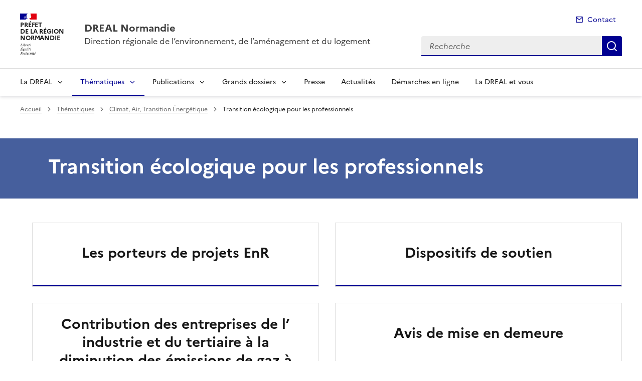

--- FILE ---
content_type: text/html; charset=utf-8
request_url: https://www.normandie.developpement-durable.gouv.fr/transition-ecologique-pour-les-professionnels-r876.html
body_size: 12087
content:
<!doctype html>
<html dir="ltr" lang="fr">
	<head>
	<meta charset="utf-8">
<link rel="schema.dcterms" href="http://purl.org/dc/terms/" />

<title>Transition écologique pour les professionnels  | DREAL Normandie</title>
<meta name="description" content="" />
<meta name="dcterms.title" content="Transition écologique pour les professionnels " />

<meta name="dcterms.creator" content="DREAL Normandie" />
<meta name="dcterms.date" content="2024-02-22" />
 

<meta name="dcterms.modified" content="2025-02-24" />
<meta name="dcterms.subject" content="" />
<meta name="dcterms.format" content="text/html" />
<meta name="dcterms.language" content="fr" />
<meta name="dcterms.identifier" content="https://www.normandie.developpement-durable.gouv.fr/transition-ecologique-pour-les-professionnels-r876.html" />

<meta name="dcterms.isPartOf" content="Climat, Air, Transition Énergétique" />

<meta name="dcterms.type" content="" />
<meta name="keywords" content="" />

<link rel="canonical" href="https://www.normandie.developpement-durable.gouv.fr/transition-ecologique-pour-les-professionnels-r876.html" />
<!-- Balises meta Open Graph -->
<meta property="og:locale" content="fr_FR" />
<meta property="og:title" content="Transition écologique pour les professionnels " />


<meta property="og:type" content="website">
<meta property="og:url" content="https://www.normandie.developpement-durable.gouv.fr/transition-ecologique-pour-les-professionnels-r876.html" />
<meta property="og:site_name" content="DREAL Normandie"/>
<meta property="og:image:alt" content="Transition écologique pour les professionnels ">

<!-- Balise méta pour twitter -->
<meta name="twitter:card" content="summary_large_image">
<meta name="twitter:site" content="DREAL Normandie">
<meta name="twitter:image:alt" content="Transition écologique pour les professionnels ">

<script>
var mediabox_settings={"auto_detect":true,"ns":"box","tt_img":true,"sel_g":"#documents_portfolio a[type='image\/jpeg'],#documents_portfolio a[type='image\/png'],#documents_portfolio a[type='image\/gif']","sel_c":".mediabox","str_ssStart":"Diaporama","str_ssStop":"Arr\u00eater","str_cur":"{current}\/{total}","str_prev":"Pr\u00e9c\u00e9dent","str_next":"Suivant","str_close":"Fermer","str_loading":"Chargement\u2026","str_petc":"Taper \u2019Echap\u2019 pour fermer","str_dialTitDef":"Boite de dialogue","str_dialTitMed":"Affichage d\u2019un media","splash_url":"","lity":{"skin":"_simple-dark","maxWidth":"90%","maxHeight":"90%","minWidth":"400px","minHeight":"","slideshow_speed":"2500","opacite":"0.9","defaultCaptionState":"expanded"}};
</script>
<!-- insert_head_css --><link rel='stylesheet' href='local/cache-css/26bcf8cc76329a2b488677b61d19083c.css?1768489213' type='text/css' />


<link rel='stylesheet' type='text/css' media='all' href='local/cache-css/cssdyn-css_barre_outils_icones_css-0a3b97d2.css?1768489212' />

<link rel="stylesheet" href="local/cache-css/cssdyn-_css_ciwidget27_css-a4b52c0c.css?1768489212" /><link rel="stylesheet" href="local/cache-css/cssdyn-_css_cibloc22_css-c22352df.css?1768489212" type="text/css" />
		
<script type='text/javascript' src='local/cache-js/23a2f2c47ccfdc9e5b1df626c9235481.js?1768489213'></script>










<!-- insert_head -->




<script type='text/javascript' src='local/cache-js/jsdyn-javascript_porte_plume_start_js-14e3460d.js?1768489212'></script>
<script type="text/javascript" src="plugins-dist/ciwidget/lib/tarteaucitron/tarteaucitron.min.js" id="ciwidget_tarteaucitron"></script><script type="text/javascript">
            tarteaucitron.init({
                "hashtag": "#tarteaucitron",
                "highPrivacy": true,
                "orientation": "top",
                "showIcon": false,
                "adblocker": false,
                "showAlertSmall": false,
                "cookieslist": true,
                "removeCredit": true,
                "bodyPosition": "top",
            });
            </script><script type='text/javascript' src='local/cache-js/jsdyn-_js_cibloc_js-0ffa3e86.js?1768489212'></script><link rel="stylesheet" href="local/cache-css/cssdyn-css_charte_css-d3c15d1a.css?1768489212" type="text/css" />
                <meta name="viewport" content="width=device-width, initial-scale=1, shrink-to-fit=no">

                <link rel="apple-touch-icon" href="plugins-dist/internet_pm21/images/favicons/apple-touch-icon.png"><!-- 180180 -->
                <link rel="icon" href="plugins-dist/internet_pm21/images/favicons/favicon.svg" type="image/svg+xml">
                <link rel="shortcut icon" href="plugins-dist/internet_pm21/images/favicons/favicon.ico" type="image/x-icon"><!-- 3232 -->
                <link rel="manifest" href="plugins-dist/internet_pm21/images/favicons/manifest.webmanifest" crossorigin="use-credentials">

<script type='text/javascript'>
<!--
function chainemail(titreobjet) {
        chaine_mail = "mailto:?subject=" + titreobjet;
        chaine_mail += "&body=Je recommande cette page : " + escape(titreobjet);
        chaine_mail += ". Pour la consulter, cliquer sur ce lien :" + escape(location.href);
        location.href = chaine_mail;
}
-->
</script>
  	</head>
  	<body>

	<div class="fr-skiplinks" id="top">
   	<nav class="fr-container" role="navigation" aria-label="Accès rapide">
        	<ul class="fr-skiplinks__list">
            		<li>
                		<a class="fr-link" href="#contenu">Accéder au contenu</a>
            		</li>
            		<li>
                		<a class="fr-link" href="#header-navigation">Accéder au menu</a>
            		</li>
            		<li>
                		<a class="fr-link" href="#header-search">Accéder à la recherche</a>
            		</li>
            		<li>
                		<a class="fr-link" href="#footer">Accéder au pied de page</a>
            		</li>
        	</ul>
    	</nav>
</div>
<header role="banner" class="fr-header">
	<div class="fr-header__body">
        	<div class="fr-container">
            		<div class="fr-header__body-row">
                		<div class="fr-header__brand fr-enlarge-link">
                    			<div class="fr-header__brand-top">
						 
							 
								<div class="fr-header__logo">
	<p class="fr-logo">
        	
                	
		
                	
		
                	
		
                	
		
                	
		
                	
		
                	
		
                	
		
                	
		
                	
		
                	
		
                	
		
                	
		
                	
		
                	
		
                	
		
                	
		
                	
		
                	
		
                	
		
                	
		
                	  Préfet<br>de la région<br>Normandie
		
                	
		
                	
		
                	
		
                	
		
                	
		
                	
		
                	
		
                	
		
                	
		
                	
		
                	
		
                	
		
                	
		
                	
		
                	
		
                	
		
                	
		
                	
		
                	
		
                	
		
                	
		
                	
		
	</p>
</div>							
						
						
						<div class="fr-header__navbar">
                            				<button class="fr-btn--search fr-btn" data-fr-opened="false" aria-controls="modal-recherche" title="Rechercher" id="btn-recherche">
                                				Rechercher
                            				</button>
                            				<button class="fr-btn--menu fr-btn" data-fr-opened="false" aria-controls="modal-menu" id="btn-menu" aria-haspopup="menu" title="Menu">
                                				Menu
                            				</button>
                        			</div>
                    			</div>
                    			<div class="fr-header__service">
                        			<a href="spip.php?page=sommaire" title="Accueil | DREAL Normandie">
                            				<p class="fr-header__service-title">DREAL Normandie</p>
                        			</a>
						<p class="fr-header__service-tagline">Direction régionale de l’environnement, de l’aménagement et du logement</p>
                    			</div>
                		</div>
                		<div class="fr-header__tools">
					<div class="fr-header__tools-links">
                                                <ul class="fr-links-group">
                                                        <li>
                                                                <a class="fr-link fr-fi-mail-line" href="spip.php?page=contact">Contact</a>
                                                        </li>
                                                </ul>
						
						
                                        </div>
                    			<div class="fr-header__search fr-modal" id="modal-recherche">
                        			<div class="fr-container fr-container-lg--fluid">
                            				<button class="fr-btn--close fr-btn" aria-controls="modal-recherche">Fermer</button>
							<form action="spip.php?page=recherche" method="get">
                                                                <input type="hidden" name="page" value="recherche">
                            					<div class="fr-search-bar" id="header-search" role="search">
                                					<label class="fr-label" for="search-input">Recherche</label>
                                					<input class="fr-input" placeholder="Recherche" type="search" id="search-input" name="recherche" title="Recherche">
                                					<button class="fr-btn" title="Recherche" type="submit">
                                    						Recherche
                                					</button>
                            					</div>
							</form>
                        			</div>
                    			</div>
                		</div>
            		</div>
        	</div>
    	</div><div class="fr-header__menu fr-modal" id="modal-menu">
                <div class="fr-container">
			<button class="fr-btn--close fr-btn" aria-controls="modal-menu">Fermer</button>
                        
                        
                        
                        
                        
                        
                        
                        
                        
                        
                        
                        
                        
                        
                        
                        
                        
                        
                        
                        
                        
	
			
                        	
                                	
                        	
				
                                        
				
                	

                	

			<div class="fr-header__menu-links"></div>
                        <nav class="fr-nav" id="header-navigation" role="navigation" aria-label="Menu principal">
                                <ul class="fr-nav__list">
                                        
						
                                        	
                                        	
                                        	
                                        	
                                        	
						
						<li class="fr-nav__item">
                                                        <button class="fr-nav__btn" aria-expanded="false" aria-controls="menu-9" >La DREAL</button>
                                                        <div class="fr-collapse fr-menu" id="menu-9">
                                                                <ul class="fr-menu__list">
                                                                        
                                                                        <li>
                                                                                
                                                                                <a class="fr-nav__link" href="presentation-de-la-dreal-normandie-r10.html" target="_self" >
                                                                                        Présentation de la DREAL Normandie
                                                                                </a>
                                                                        </li>
                                                                        
                                                                        <li>
                                                                                
                                                                                <a class="fr-nav__link" href="management-de-la-qualite-et-de-l-environnement-r14.html" target="_self" >
                                                                                        Management de la qualité et de l&#8217;environnement
                                                                                </a>
                                                                        </li>
                                                                        
                                                                        <li>
                                                                                
                                                                                <a class="fr-nav__link" href="contacter-la-dreal-r931.html" target="_self" >
                                                                                        Contacter la DREAL
                                                                                </a>
                                                                        </li>
                                                                        
                                                                        <li>
                                                                                
                                                                                <a class="fr-nav__link" href="demarches-en-ligne-r932.html" target="_self" >
                                                                                        Démarches en ligne
                                                                                </a>
                                                                        </li>
                                                                        
                                                                        <li>
                                                                                
                                                                                <a class="fr-nav__link" href="les-bons-reflexes-en-cas-de-controle-par-des-r1560.html" target="_self" >
                                                                                        Les bons réflexes en cas de contrôle par des agents de l’État
                                                                                </a>
                                                                        </li>
                                                                        
                                                                </ul>
                                                        </div>
                                                </li>
						
					
						
                                        	
                                        	
                                        	
                                        	
                                        	
                                        	
                                        	
                                        	
						 
						<li class="fr-nav__item">
                                                        <button class="fr-nav__btn" aria-expanded="false" aria-controls="menu-1459"  aria-current="true">Thématiques</button>
                                                        <div class="fr-collapse fr-menu" id="menu-1459">
                                                                <ul class="fr-menu__list">
                                                                        
                                                                        <li>
                                                                                
                                                                                <a class="fr-nav__link" href="habitat-amenagement-construction-paysages-r1.html" target="_self" >
                                                                                        Habitat, Aménagement, Construction, Paysages
                                                                                </a>
                                                                        </li>
                                                                        
                                                                        <li>
                                                                                 
                                                                                <a class="fr-nav__link" href="climat-air-transition-energetique-r2.html" target="_self"  aria-current="page">
                                                                                        Climat, Air, Transition Énergétique
                                                                                </a>
                                                                        </li>
                                                                        
                                                                        <li>
                                                                                
                                                                                <a class="fr-nav__link" href="eau-littoral-biodiversite-r5.html" target="_self" >
                                                                                        Eau, littoral, biodiversité
                                                                                </a>
                                                                        </li>
                                                                        
                                                                        <li>
                                                                                
                                                                                <a class="fr-nav__link" href="mobilites-et-infrastructures-r3.html" target="_self" >
                                                                                        Mobilités et Infrastructures
                                                                                </a>
                                                                        </li>
                                                                        
                                                                        <li>
                                                                                
                                                                                <a class="fr-nav__link" href="prevention-des-risques-industriels-et-miniers-r1618.html" target="_self" >
                                                                                        Prévention des risques industriels et miniers
                                                                                </a>
                                                                        </li>
                                                                        
                                                                        <li>
                                                                                
                                                                                <a class="fr-nav__link" href="les-risques-naturels-r1622.html" target="_self" >
                                                                                        Les risques naturels
                                                                                </a>
                                                                        </li>
                                                                        
                                                                        <li>
                                                                                
                                                                                <a class="fr-nav__link" href="transports-et-vehicules-r4.html" target="_self" >
                                                                                        Transports et véhicules
                                                                                </a>
                                                                        </li>
                                                                        
                                                                        <li>
                                                                                
                                                                                <a class="fr-nav__link" href="objectifs-du-developpement-durable-r7.html" target="_self" >
                                                                                        Objectifs du développement durable
                                                                                </a>
                                                                        </li>
                                                                        
                                                                </ul>
                                                        </div>
                                                </li>
						
					
						
                                        	
                                        	
                                        	
                                        	
                                        	
                                        	
                                        	
                                        	
                                        	
						
						<li class="fr-nav__item">
                                                        <button class="fr-nav__btn" aria-expanded="false" aria-controls="menu-1460" >Publications</button>
                                                        <div class="fr-collapse fr-menu" id="menu-1460">
                                                                <ul class="fr-menu__list">
                                                                        
                                                                        <li>
                                                                                
                                                                                <a class="fr-nav__link" href="donnees-et-connaissance-r72.html" target="_self" >
                                                                                        Données et connaissance
                                                                                </a>
                                                                        </li>
                                                                        
                                                                        <li>
                                                                                
                                                                                <a class="fr-nav__link" href="l-evaluation-environnementale-r73.html" target="_self" >
                                                                                        L&#8217;évaluation environnementale
                                                                                </a>
                                                                        </li>
                                                                        
                                                                        <li>
                                                                                
                                                                                <a class="fr-nav__link" href="avis-consultation-concertation-publique-r261.html" target="_self" >
                                                                                        Avis, consultation, concertation publique
                                                                                </a>
                                                                        </li>
                                                                        
                                                                        <li>
                                                                                
                                                                                <a class="fr-nav__link" href="le-profil-environnemental-normandie-r307.html" target="_self" >
                                                                                        Le profil environnemental Normandie
                                                                                </a>
                                                                        </li>
                                                                        
                                                                        <li>
                                                                                
                                                                                <a class="fr-nav__link" href="appels-a-projets-r1467.html" target="_self" >
                                                                                        Appels à projets
                                                                                </a>
                                                                        </li>
                                                                        
                                                                        <li>
                                                                                
                                                                                <a class="fr-nav__link" href="etudes-et-publications-r280.html" target="_self" >
                                                                                        Études et Publications
                                                                                </a>
                                                                        </li>
                                                                        
                                                                        <li>
                                                                                
                                                                                <a class="fr-nav__link" href="marches-publics-r269.html" target="_self" >
                                                                                        Marchés publics
                                                                                </a>
                                                                        </li>
                                                                        
                                                                        <li>
                                                                                
                                                                                <a class="fr-nav__link" href="france-relance-r1160.html" target="_self" >
                                                                                        France Relance
                                                                                </a>
                                                                        </li>
                                                                        
                                                                        <li>
                                                                                
                                                                                <a class="fr-nav__link" href="concours-et-recrutements-r220.html" target="_self" >
                                                                                        Concours et recrutements
                                                                                </a>
                                                                        </li>
                                                                        
                                                                </ul>
                                                        </div>
                                                </li>
						
					
						
                                        	
                                        	
                                        	
                                        	
                                        	
                                        	
                                        	
                                        	
                                        	
                                        	
                                        	
						
						<li class="fr-nav__item">
                                                        <button class="fr-nav__btn" aria-expanded="false" aria-controls="menu-246" >Grands dossiers</button>
                                                        <div class="fr-collapse fr-menu" id="menu-246">
                                                                <ul class="fr-menu__list">
                                                                        
                                                                        <li>
                                                                                
                                                                                <a class="fr-nav__link" href="territorialisation-de-la-planification-ecologique-r1590.html" target="_self" >
                                                                                        Territorialisation de la planification écologique - COP Normandie
                                                                                </a>
                                                                        </li>
                                                                        
                                                                        <li>
                                                                                
                                                                                <a class="fr-nav__link" href="strategie-littoraux-normands-2027-r1487.html" target="_self" >
                                                                                        Stratégie littoraux normands 2027
                                                                                </a>
                                                                        </li>
                                                                        
                                                                        <li>
                                                                                
                                                                                <a class="fr-nav__link" href="crte-contrats-de-relance-et-de-transition-r1563.html" target="_self" >
                                                                                        CRTE - Contrats de relance et de transition écologique
                                                                                </a>
                                                                        </li>
                                                                        
                                                                        <li>
                                                                                
                                                                                <a class="fr-nav__link" href="la-lutte-contre-l-artificialisation-r1579.html" target="_self" >
                                                                                        La lutte contre l&#8217;artificialisation
                                                                                </a>
                                                                        </li>
                                                                        
                                                                        <li>
                                                                                
                                                                                <a class="fr-nav__link" href="observatoire-normand-des-transitions-r1559.html" target="_self" >
                                                                                        Observatoire normand des transitions
                                                                                </a>
                                                                        </li>
                                                                        
                                                                        <li>
                                                                                
                                                                                <a class="fr-nav__link" href="eolien-en-mer-r1278.html" target="_self" >
                                                                                        Éolien en mer
                                                                                </a>
                                                                        </li>
                                                                        
                                                                        <li>
                                                                                
                                                                                <a class="fr-nav__link" href="le-fonds-vert-r1536.html" target="_self" >
                                                                                        Le Fonds vert
                                                                                </a>
                                                                        </li>
                                                                        
                                                                        <li>
                                                                                
                                                                                <a class="fr-nav__link" href="estuaire-de-la-seine-r259.html" target="_self" >
                                                                                        Estuaire de la Seine
                                                                                </a>
                                                                        </li>
                                                                        
                                                                        <li>
                                                                                
                                                                                <a class="fr-nav__link" href="la-vallee-de-la-seine-r257.html" target="_self" >
                                                                                        La Vallée de la Seine
                                                                                </a>
                                                                        </li>
                                                                        
                                                                        <li>
                                                                                
                                                                                <a class="fr-nav__link" href="le-mont-saint-michel-et-sa-baie-r247.html" target="_self" >
                                                                                        Le Mont Saint-Michel et sa baie
                                                                                </a>
                                                                        </li>
                                                                        
                                                                        <li>
                                                                                
                                                                                <a class="fr-nav__link" href="concertation-sur-le-mix-energetique-en-normandie-r1512.html" target="_self" >
                                                                                        Concertation sur le mix énergétique en Normandie
                                                                                </a>
                                                                        </li>
                                                                        
                                                                </ul>
                                                        </div>
                                                </li>
						
					
						
                                               	
                                                <li class="fr-nav__item">
                                                        <a class="fr-nav__link" href="presse-r1537.html" target="_self" >Presse</a>
                                                </li>
						
					
						
                                               	
                                                <li class="fr-nav__item">
                                                        <a class="fr-nav__link" href="actualites-r1461.html" target="_self" >Actualités</a>
                                                </li>
						
					
						
                                               	
                                                <li class="fr-nav__item">
                                                        <a class="fr-nav__link" href="demarches-en-ligne-r1601.html" target="_self" >Démarches en ligne</a>
                                                </li>
						
					
						
                                               	
                                                <li class="fr-nav__item">
                                                        <a class="fr-nav__link" href="la-dreal-et-vous-r1617.html" target="_self" >La DREAL et vous</a>
                                                </li>
						
					
                                </ul>
                        </nav>
                </div>
	</div>
</header>
<div class="fr-container">
	<nav role="navigation" class="fr-breadcrumb" aria-label="vous êtes ici :">
		<button class="fr-breadcrumb__button" aria-expanded="false" aria-controls="breadcrumb">Voir le fil d'Ariane</button>
		<div class="fr-collapse" id="breadcrumb">
	       		<ol class="fr-breadcrumb__list">
	                	<li>
	                        	<a class="fr-breadcrumb__link" href="spip.php?page=sommaire">Accueil</a>
	                	</li>
	                	
	        			<li>
	                        		<a class="fr-breadcrumb__link" href="thematiques-r1459.html">Thématiques</a>
	                        	</li>
	                	
	        			<li>
	                        		<a class="fr-breadcrumb__link" href="climat-air-transition-energetique-r2.html">Climat, Air, Transition Énergétique</a>
	                        	</li>
	                	
	                	<li>
	                		<a class="fr-breadcrumb__link" aria-current="page" role="link" aria-disabled="true">Transition écologique pour les professionnels </a>
	                	</li>
	        	</ol>
		</div>
	</nav>
</div>



<main id="main" role="main">
<div class="container_1col fr-container container-rubrique fr-mb-4w" id="contenu">
	<div class="fr-grid-row">
		<div class="fr-col col-rubrique">
			<div class="fr-container container-titre-rubrique">
        			<div class="fr-grid-row">
					<div class="fr-col aplat-rubrique">
						<div class="fr-col-10">
               						<h1 class="titre-rubrique fr-display-xs fr-p-4w">Transition écologique pour les professionnels </h1>
						</div>
					</div>
				</div>
			</div>
			
			
			
			
			
			
        			<div class="liste-rubriques fr-mt-6w">
	
        	
			<div class="item-liste-rubriques-seule fr-enlarge-link fr-mb-4w">
        			<div class="fr-tile fr-enlarge-link">
            				<div class="item-rubriques__body fr-tile__body">
                				<p class="fr-tile__title fr-h3">
                    					<a class="fr-tile__link" href="les-porteurs-de-projets-enr-r880.html" target="_self">Les porteurs de projets EnR</a>
                				</p>
            				</div>
        			</div>
    			</div>
		
	
        	
			<div class="item-liste-rubriques-seule fr-enlarge-link fr-mb-4w">
        			<div class="fr-tile fr-enlarge-link">
            				<div class="item-rubriques__body fr-tile__body">
                				<p class="fr-tile__title fr-h3">
                    					<a class="fr-tile__link" href="contribution-des-entreprises-de-l-industrie-et-du-r881.html" target="_self">Contribution des entreprises de l’ industrie et du tertiaire  à la diminution des émissions de gaz à effet de serre (GES)</a>
                				</p>
            				</div>
        			</div>
    			</div>
		
	
        	
			<div class="item-liste-rubriques-seule fr-enlarge-link fr-mb-4w">
        			<div class="fr-tile fr-enlarge-link">
            				<div class="item-rubriques__body fr-tile__body">
                				<p class="fr-tile__title fr-h3">
                    					<a class="fr-tile__link" href="dispositifs-de-soutien-r883.html" target="_self">Dispositifs de soutien</a>
                				</p>
            				</div>
        			</div>
    			</div>
		
	
        	
			<div class="item-liste-rubriques-seule fr-enlarge-link fr-mb-4w">
        			<div class="fr-tile fr-enlarge-link">
            				<div class="item-rubriques__body fr-tile__body">
                				<p class="fr-tile__title fr-h3">
                    					<a class="fr-tile__link" href="avis-de-mise-en-demeure-r1303.html" target="_self">Avis de mise en demeure</a>
                				</p>
            				</div>
        			</div>
    			</div>
		
	
</div>			
		</div>
	</div>
	<div id="blocoutils" class="blocoutils fr-mb-4w fr-mt-4w fr-pl-3w">
        <div class="fr-share-rubrique fr-share">
                <h2 class="charte-share__title fr-share__title">Partager la page</h2>
                <ul class="fr-share__group">
                        <li>
                                <a class="fr-share__link fr-share__link--facebook" title="Partager sur Facebook - ouvre une nouvelle fenêtre" href="http://www.facebook.com/sharer.php?u=https%3A%2F%2Fwww.normandie.developpement-durable.gouv.fr%2Ftransition-ecologique-pour-les-professionnels-r876.html&amp;t=Transition &#233;cologique pour les professionnels " target="_blank" rel="noopener" onclick="window.open(this.href,'Partager sur Facebook','toolbar=no,location=yes,status=no,menubar=no,scrollbars=yes,resizable=yes,width=600,height=450'); event.preventDefault();">Partager sur Facebook</a>
                        </li>
                        <li>
                                <a class="fr-share__link fr-share__link--twitter-x" title="Partager sur X - ouvre une nouvelle fenêtre" href="https://x.com/share?text=Transition &#195;&#169;cologique pour les professionnels&amp;url=https%3A%2F%2Fwww.normandie.developpement-durable.gouv.fr%2Ftransition-ecologique-pour-les-professionnels-r876.html" target="_blank" rel="noopener" onclick="window.open(this.href,'Partager sur X','toolbar=no,location=yes,status=no,menubar=no,scrollbars=yes,resizable=yes,width=600,height=420'); event.preventDefault();">Partager sur X</a>
                        </li>
                        <li>
                                <a class="fr-share__link fr-share__link--linkedin" title="Partager sur LinkedIn - ouvre une nouvelle fenêtre" href="http://www.linkedin.com/shareArticle?mini=true&amp;url=https%3A%2F%2Fwww.normandie.developpement-durable.gouv.fr%2Ftransition-ecologique-pour-les-professionnels-r876.html&amp;title=Transition &#233;cologique pour les professionnels " target="_blank" rel="noopener" onclick="window.open(this.href,'Partager sur LinkedIn','toolbar=no,location=yes,status=no,menubar=no,scrollbars=yes,resizable=yes,width=550,height=550'); event.preventDefault();">Partager sur LinkedIn</a>
                        </li>
                        <li>
                                <a class="fr-share__link fr-share__link--mail" href="javascript:chainemail('DREAL Normandie - Transition ecologique pour les professionnels ')" title="Partager par email">Partager par email</a>
                        </li>
                        <li>
				<span id="tocopy" class="masque" aria-hidden="true">https://www.normandie.developpement-durable.gouv.fr/transition-ecologique-pour-les-professionnels-r876.html</span>
                                <button class="fr-share__link fr-share__link--copy js-copy" title="Copier le lien de la page dans le presse-papier" onclick="navigator.clipboard.writeText(window.location);alert('Adresse copiée dans le presse papier.');" data-target="#tocopy">Copier le lien de la page dans le presse-papier</button>
                        </li>
                </ul>
        </div>
        <div class="abonnement-rubrique">
                 
                         
                                <a rel="nofollow" href="spip.php?page=abonnement-rubrique&amp;id_rubrique=876" title="S'abonner" class="abonnement-btn fr-btn fr-btn--secondary">
					<svg aria-hidden="true" focusable="false">
                                                <use xlink:href="#symbol-abonnement"></use>
                                        </svg>
                                        S'abonner
                                </a>
                        
                
        </div>
</div>

<script>
        var btncopy = document.querySelector('.js-copy');
        if(btncopy) {
                btncopy.addEventListener('click', docopy);
        }

        function docopy() {

                // Cible de l'élément qui doit être copié
                var target = this.dataset.target;
                var fromElement = document.querySelector(target);
                if(!fromElement) {
                        return;
                }

                // Sélection des caractères concernés
                var range = document.createRange();
                var selection = window.getSelection();
                range.selectNode(fromElement);
                selection.removeAllRanges();
                selection.addRange(range);

                try {
                        // Exécution de la commande de copie
                        var result = document.execCommand('copy');
                        if (result) {
                                // La copie a réussi
                                alert('Adresse copiée dans le presse papier.');
                        }
                }
                catch(err) {
                        // Une erreur est surevnue lors de la tentative de copie
                        alert(err);
                }

                // Fin de l'opération
                selection = window.getSelection();
                if (typeof selection.removeRange === 'function') {
                        selection.removeRange(range);
                } else if (typeof selection.removeAllRanges === 'function') {
                        selection.removeAllRanges();
                }
        }
</script></div>
<div class="retourhaut_rubrique fr-grid-row--right">
	<a class="fr-link fr-fi-arrow-up-fill fr-link--icon-left" href="#top">
	Haut de page
</a></div>
</main>

<script type="text/javascript">
<!--
if (typeof cibcOptOut != 'function' || cibcOptOut()!="oui"){
  var _paq = _paq || [];
  _paq.push(['setDocumentTitle', 'thematiques::climat__air__transition_Energetique::r876-transition_ecologique_pour_les_professionnels']);
  _paq.push(['setDownloadClasses', ["LienTelecharg","document"]]);
  _paq.push(['trackPageView']);
  _paq.push(['enableLinkTracking']);
  (function() {
    var u="//audience-sites.din.developpement-durable.gouv.fr/";
    _paq.push(['setTrackerUrl', u+'piwik.php']);
    _paq.push(['setSiteId', '413']);
    var d=document, g=d.createElement('script'), s=d.getElementsByTagName('script')[0];
    g.type='text/javascript'; g.async=true; g.defer=true; g.src=u+'piwik.js'; s.parentNode.insertBefore(g,s);
  })();
}
function piwikTrackVideo(type,section,page,x1){
        _paq.push(['trackEvent', 'Video', 'Play', page]);
}
//-->
</script>
<noscript><p><img src="//audience-sites.din.developpement-durable.gouv.fr/piwik.php?idsite=413&rec=1&action_name=thematiques::climat__air__transition_Energetique::r876-transition_ecologique_pour_les_professionnels" style="border:0;" alt="" /></p></noscript>


<script type="text/javascript">
<!--
function ciTrackVideo(type,section,page,x1) {
  if (typeof xitiTrackVideo == 'function') {
    xitiTrackVideo(type,section,page,x1);
  }
  if(typeof piwikTrackVideo == 'function') {
    piwikTrackVideo(type,section,page,x1);
  }
}
//-->
</script><footer class="fr-footer" role="contentinfo" id="footer">
	
        <div class="fr-footer__top">
                <div class="fr-container">
                        <div class="fr-grid-row fr-grid-row--start fr-grid-row--gutters">
                                
                                <div class="fr-col-12 fr-col-sm-3 fr-col-md-2">
                                        <h2 class="fr-footer__top-cat">La DREAL</h2>
                                        <ul class="fr-footer__top-list">
                                                
                                                <li>
                                                        <a class="fr-footer__top-link" href="presentation-de-la-dreal-normandie-r10.html">Présentation de la DREAL Normandie</a>
                                                </li>
                                                
                                                <li>
                                                        <a class="fr-footer__top-link" href="management-de-la-qualite-et-de-l-environnement-r14.html">Management de la qualité et de l&#8217;environnement</a>
                                                </li>
                                                
                                                <li>
                                                        <a class="fr-footer__top-link" href="contacter-la-dreal-r931.html">Contacter la DREAL</a>
                                                </li>
                                                
                                                <li>
                                                        <a class="fr-footer__top-link" href="demarches-en-ligne-r932.html">Démarches en ligne</a>
                                                </li>
                                                
                                                <li>
                                                        <a class="fr-footer__top-link" href="les-bons-reflexes-en-cas-de-controle-par-des-r1560.html">Les bons réflexes en cas de contrôle par des agents de l’État</a>
                                                </li>
                                                
                                        </ul>
                                </div>
                                 
                                <div class="fr-col-12 fr-col-sm-3 fr-col-md-2">
                                        <h2 class="fr-footer__top-cat">Thématiques</h2>
                                        <ul class="fr-footer__top-list">
                                                
                                                <li>
                                                        <a class="fr-footer__top-link" href="habitat-amenagement-construction-paysages-r1.html">Habitat, Aménagement, Construction, Paysages</a>
                                                </li>
                                                
                                                <li>
                                                        <a class="fr-footer__top-link" href="climat-air-transition-energetique-r2.html">Climat, Air, Transition Énergétique</a>
                                                </li>
                                                
                                                <li>
                                                        <a class="fr-footer__top-link" href="eau-littoral-biodiversite-r5.html">Eau, littoral, biodiversité</a>
                                                </li>
                                                
                                                <li>
                                                        <a class="fr-footer__top-link" href="mobilites-et-infrastructures-r3.html">Mobilités et Infrastructures</a>
                                                </li>
                                                
                                                <li>
                                                        <a class="fr-footer__top-link" href="prevention-des-risques-industriels-et-miniers-r1618.html">Prévention des risques industriels et miniers</a>
                                                </li>
                                                
                                                <li>
                                                        <a class="fr-footer__top-link" href="les-risques-naturels-r1622.html">Les risques naturels</a>
                                                </li>
                                                
                                                <li>
                                                        <a class="fr-footer__top-link" href="transports-et-vehicules-r4.html">Transports et véhicules</a>
                                                </li>
                                                
                                                <li>
                                                        <a class="fr-footer__top-link" href="objectifs-du-developpement-durable-r7.html">Objectifs du développement durable</a>
                                                </li>
                                                
                                        </ul>
                                </div>
                                 
                                <div class="fr-col-12 fr-col-sm-3 fr-col-md-2">
                                        <h2 class="fr-footer__top-cat">Publications</h2>
                                        <ul class="fr-footer__top-list">
                                                
                                                <li>
                                                        <a class="fr-footer__top-link" href="donnees-et-connaissance-r72.html">Données et connaissance</a>
                                                </li>
                                                
                                                <li>
                                                        <a class="fr-footer__top-link" href="l-evaluation-environnementale-r73.html">L&#8217;évaluation environnementale</a>
                                                </li>
                                                
                                                <li>
                                                        <a class="fr-footer__top-link" href="avis-consultation-concertation-publique-r261.html">Avis, consultation, concertation publique</a>
                                                </li>
                                                
                                                <li>
                                                        <a class="fr-footer__top-link" href="le-profil-environnemental-normandie-r307.html">Le profil environnemental Normandie</a>
                                                </li>
                                                
                                                <li>
                                                        <a class="fr-footer__top-link" href="appels-a-projets-r1467.html">Appels à projets</a>
                                                </li>
                                                
                                                <li>
                                                        <a class="fr-footer__top-link" href="etudes-et-publications-r280.html">Études et Publications</a>
                                                </li>
                                                
                                                <li>
                                                        <a class="fr-footer__top-link" href="marches-publics-r269.html">Marchés publics</a>
                                                </li>
                                                
                                                <li>
                                                        <a class="fr-footer__top-link" href="france-relance-r1160.html">France Relance</a>
                                                </li>
                                                
                                                <li>
                                                        <a class="fr-footer__top-link" href="concours-et-recrutements-r220.html">Concours et recrutements</a>
                                                </li>
                                                
                                        </ul>
                                </div>
                                 
                                <div class="fr-col-12 fr-col-sm-3 fr-col-md-2">
                                        <h2 class="fr-footer__top-cat">Grands dossiers</h2>
                                        <ul class="fr-footer__top-list">
                                                
                                                <li>
                                                        <a class="fr-footer__top-link" href="territorialisation-de-la-planification-ecologique-r1590.html">Territorialisation de la planification écologique - COP Normandie</a>
                                                </li>
                                                
                                                <li>
                                                        <a class="fr-footer__top-link" href="strategie-littoraux-normands-2027-r1487.html">Stratégie littoraux normands 2027</a>
                                                </li>
                                                
                                                <li>
                                                        <a class="fr-footer__top-link" href="crte-contrats-de-relance-et-de-transition-r1563.html">CRTE - Contrats de relance et de transition écologique</a>
                                                </li>
                                                
                                                <li>
                                                        <a class="fr-footer__top-link" href="la-lutte-contre-l-artificialisation-r1579.html">La lutte contre l&#8217;artificialisation</a>
                                                </li>
                                                
                                                <li>
                                                        <a class="fr-footer__top-link" href="observatoire-normand-des-transitions-r1559.html">Observatoire normand des transitions</a>
                                                </li>
                                                
                                                <li>
                                                        <a class="fr-footer__top-link" href="eolien-en-mer-r1278.html">Éolien en mer</a>
                                                </li>
                                                
                                                <li>
                                                        <a class="fr-footer__top-link" href="le-fonds-vert-r1536.html">Le Fonds vert</a>
                                                </li>
                                                
                                                <li>
                                                        <a class="fr-footer__top-link" href="estuaire-de-la-seine-r259.html">Estuaire de la Seine</a>
                                                </li>
                                                
                                                <li>
                                                        <a class="fr-footer__top-link" href="la-vallee-de-la-seine-r257.html">La Vallée de la Seine</a>
                                                </li>
                                                
                                                <li>
                                                        <a class="fr-footer__top-link" href="le-mont-saint-michel-et-sa-baie-r247.html">Le Mont Saint-Michel et sa baie</a>
                                                </li>
                                                
                                                <li>
                                                        <a class="fr-footer__top-link" href="concertation-sur-le-mix-energetique-en-normandie-r1512.html">Concertation sur le mix énergétique en Normandie</a>
                                                </li>
                                                
                                        </ul>
                                </div>
                                 
                                <div class="fr-col-12 fr-col-sm-3 fr-col-md-2">
                                        <h2 class="fr-footer__top-cat">Services à l’usager</h2>
                                        <ul class="fr-footer__top-list">
                                                
                                                <li>
                                                        <a class="fr-footer__top-link" href="saisir-les-services-de-la-dreal-r1400.html">Saisir les services de la DREAL</a>
                                                </li>
                                                
                                                <li>
                                                        <a class="fr-footer__top-link" href="dispositif-d-ecoute-la-dreal-normandie-a-votre-r1401.html">Dispositif d’écoute - La DREAL Normandie à votre écoute</a>
                                                </li>
                                                
                                                <li>
                                                        <a class="fr-footer__top-link" href="services-publics-r1453.html">Services Publics +</a>
                                                </li>
                                                
                                        </ul>
                                </div>
                                 
                         </div>
                </div>
        </div>
	
        <div class="fr-container">
		 
			<div class="fr-footer__body">
        <div class="fr-footer__brand fr-enlarge-link">
                 
                        <a href="spip.php?page=sommaire" title="Accueil - DREAL Normandie - Normandie">
	
			<p class="fr-logo">
	        		Préfet<br>de la région<br>Normandie
			</p>
	 
	        </a>                
        </div>		
		
                <div class="fr-footer__content">
                        <p class="fr-footer__content-desc">La Direction régionale de l'environnement, de l'aménagement et du logement (DREAL) Normandie est un service déconcentré de l'État français. Placée sous l'autorité du préfet de région et des préfets de département, elle met en œuvre et coordonne les politiques publiques du ministère de la Transition écologique, de la Biodiversité et des Négociations internationales sur le climat et la nature, le ministère de l’Aménagement du territoire et de la Décentralisation, le ministère des Transports, le ministère de la Ville et du Logement.</p>
                         
                        	<ul class="fr-footer__content-list">
	<li class="fr-footer__content-item">
        	<a class="fr-footer__content-link" title="info.gouv.fr - ouvre une nouvelle fenêtre" target="_blank" href="https://www.info.gouv.fr">info.gouv.fr</a>
	</li>
        <li class="fr-footer__content-item">
        	<a class="fr-footer__content-link" title="service-public.gouv.fr - ouvre une nouvelle fenêtre" target="_blank" href="https://service-public.gouv.fr">service-public.gouv.fr</a>
    	</li>
        <li class="fr-footer__content-item">
        	<a class="fr-footer__content-link" title="legifrance.gouv.fr - ouvre une nouvelle fenêtre" target="_blank" href="https://legifrance.gouv.fr">legifrance.gouv.fr</a>
        </li>
        <li class="fr-footer__content-item">
       		<a class="fr-footer__content-link" title="data.gouv.fr - ouvre une nouvelle fenêtre" target="_blank" href="https://data.gouv.fr">data.gouv.fr</a>
	</li>
</ul>                	
                </div>
        </div>
	<div class="fr-footer__bottom">
                <ul class="liste-pied-page fr-footer__bottom-list">
                        <li class="fr-footer__bottom-item">
                                <a class="fr-footer__bottom-link" href="spip.php?page=plan">Plan du site</a>
                        </li>
			<li class="fr-footer__bottom-item">
                                <a class="fr-footer__bottom-link" href="spip.php?page=glossaire">Glossaire</a>
                        </li>
			
                        <li class="fr-footer__bottom-item">
                                <a class="fr-footer__bottom-link" href="accessibilite-non-conforme-a4508.html">Accessibilité&nbsp;: non conforme</a>
                        </li>
			
                        <li class="fr-footer__bottom-item">
                                <a class="fr-footer__bottom-link" href="mentions-legales-a4667.html">Mentions légales</a>
                        </li>
			
                        <li class="fr-footer__bottom-item">
                                <a class="fr-footer__bottom-link" href="votre-avis-sur-le-site-internet-dreal-normandie-a5314.html">Votre avis sur le site internet DREAL Normandie</a>
                        </li>
			

			                </ul>
                <div class="fr-footer__bottom-copy">
                        <p>
				Sauf mention contraire, tous les contenus de ce site sont sous <a href="https://github.com/etalab/licence-ouverte/blob/master/LO.md" title="licence etalab-2.0 (nouvelle fenêtre)" target="_blank">licence etalab-2.0</a>
                	</p>
                </div>
        </div>
    </div>
</footer>		

		<script type="module" src="plugins-dist/internet_pm21/js/dsfr.module.min.js"></script>
		<script type="text/javascript" nomodule src="plugins-dist/internet_pm21/js/dsfr.nomodule.min.js"></script>
		<script type="text/javascript" src="plugins-dist/internet_pm21/js/charte.js"></script>
		<svg id="svg-sprite" xmlns="http://www.w3.org/2000/svg" xmlns:xlink="http://www.w3.org/1999/xlink" aria-hidden="true" focusable="false">
    	<symbol id="symbol-section-rss" viewBox="0 0 18 18">
		<path fill="none" d="M 0,0 H 24 V 24 H 0 Z"></path>
		<path d="M 0,0 C 9.941,0 18,8.059 18,18 H 15 C 15,9.716 8.284,3 0,3 Z m 0,7 c 6.075,0 11,4.925 11,11 H 8 A 8,8 0 0 0 0,10 Z m 0,7 a 4,4 0 0 1 4,4 H 0 Z"></path>
    	</symbol>
	<symbol id="symbol-telecharger" viewBox="0 0 24 24">
		<path fill="none" d="M0 0h24v24H0z"></path>
                <path d="M3 19h18v2H3v-2zm10-5.828L19.071 7.1l1.414 1.414L12 17 3.515 8.515 4.929 7.1 11 13.17V2h2v11.172z"></path>
        </symbol>
	<symbol id="symbol-trombone" viewBox="0 0 24 24">
		<path fill="none" d="M0 0h24v24H0z"></path>
                <path d="M14 13.5V8a4 4 0 1 0-8 0v5.5a6.5 6.5 0 1 0 13 0V4h2v9.5a8.5 8.5 0 1 1-17 0V8a6 6 0 1 1 12 0v5.5a3.5 3.5 0 0 1-7 0V8h2v5.5a1.5 1.5 0 0 0 3 0z"></path>
        </symbol>
	<symbol id="symbol-memesujet" viewBox="0 0 24 24">
		<path fill="none" d="M0 0h24v24H0z"></path>
                <path d="M20 22H4a1 1 0 0 1-1-1V3a1 1 0 0 1 1-1h16a1 1 0 0 1 1 1v18a1 1 0 0 1-1 1zm-1-2V4H5v16h14zM7 6h4v4H7V6zm0 6h10v2H7v-2zm0 4h10v2H7v-2zm6-9h4v2h-4V7z"></path>
        </symbol>
	<symbol id="symbol-abonnement" viewBox="0 0 24 24">
		<path fill="none" d="M0 0h24v24H0z"></path>
                <path d="M22 20H2v-2h1v-6.969C3 6.043 7.03 2 12 2s9 4.043 9 9.031V18h1v2zM5 18h14v-6.969C19 7.148 15.866 4 12 4s-7 3.148-7 7.031V18zm4.5 3h5a2.5 2.5 0 1 1-5 0z"></path>
        </symbol>
	<symbol id="symbol-links" viewBox="0 0 24 24">
		<path fill="none" d="M0 0h24v24H0z"></path>
                <path d="M13.06 8.11l1.415 1.415a7 7 0 0 1 0 9.9l-.354.353a7 7 0 0 1-9.9-9.9l1.415 1.415a5 5 0 1 0 7.071 7.071l.354-.354a5 5 0 0 0 0-7.07l-1.415-1.415 1.415-1.414zm6.718 6.011l-1.414-1.414a5 5 0 1 0-7.071-7.071l-.354.354a5 5 0 0 0 0 7.07l1.415 1.415-1.415 1.414-1.414-1.414a7 7 0 0 1 0-9.9l.354-.353a7 7 0 0 1 9.9 9.9z"></path>
        </symbol>
	<symbol id="symbol-arrow-left" viewBox="0 0 100 100">
        	<path d="M31.87,46.9,62,16.74a4.31,4.31,0,1,1,6.1,6.09L41,50,68.13,77.17A4.31,4.31,0,0,1,62,83.26L31.87,53A4.38,4.38,0,0,1,31.87,46.9Z"></path>
    	</symbol>
    	<symbol id="symbol-arrow-right" viewBox="0 0 100 100">
        	<path d="M68.13,53.1,38,83.26a4.31,4.31,0,0,1-6.1-6.09L59,50,31.87,22.83A4.31,4.31,0,0,1,38,16.74L68.13,47A4.38,4.38,0,0,1,68.13,53.1Z"></path>
    	</symbol>
	<symbol id="symbol-player-audio" viewBox="0 0 180 157.262">
        	<rect height="157"  width="180" data-name="Rectangle 122" id="Rectangle_122"></rect>
  		<g transform="translate(-3977.357 -168.762)" data-name="Groupe 630" id="Groupe_630">
    			<path fill="#fff" transform="translate(0 -201.747)" data-name="Tracé 235" id="Tracé_235"
       				d="M4025.965,475.055c2.013,2.275,4.515,4.086,4.184,6.578-.245,1.839-1.964,2.016-2.19,3.858-.326,2.661,2.693,5.975,5.938,7.144,1.691.61,1.537.278,4.3,1.373,3.044,1.2,5.048,2,6.092,3.909.709,1.3.385,2.037,1.356,3.007a5.4,5.4,0,0,0,3.263,1.284,4.116,4.116,0,0,0,.454.009c-9.526,16.08-12.842,20.661-19.2,25.291.828,0,6.443.053,9.141.016,13.448-5.495,19.887-8.374,24.532-13.168a26.79,26.79,0,0,0,7.417-19.115,26.319,26.319,0,0,0-2.763-12.22,18.7,18.7,0,0,1-22.448-16.619,18.682,18.682,0,0,1,7.5-16.712,2.879,2.879,0,0,0-.36-.65l-.011-.015a37.157,37.157,0,0,1-2.2-3.78c-.387-.767-.749-1.555-1.083-2.351l-3.314,1.706a.667.667,0,0,1-.9-.288l-4.123-8.01a.667.667,0,0,1,.288-.9l1.829-.941c-2.136-3.766-3.887-7.091-5.267-9.815,0,0-2.624-5.179-6.381-13.606-.335-.751-.639-1.472-.639-1.472-.231-.558-.5-1.222-.853-2.106a55.7,55.7,0,0,1-1.769-5.892,4.165,4.165,0,0,1-.088-2.192,49.661,49.661,0,0,0-8.406,7.435c-8.875,10.225-9.524,28.289-4.627,34.259,1.5,1.825,4.794,4.532,5.433,9.25.431,3.179-.837,3.639-1.062,7.46A25.278,25.278,0,0,0,4025.965,475.055Z">
			</path>
    			<path fill="#fff" transform="translate(-414.308 -636.231)" data-name="Tracé 236" id="Tracé_236"
       				d="M4469.288,883.38a20.338,20.338,0,0,1,3.7-1.78,3.45,3.45,0,0,1-.278-.668,36.608,36.608,0,0,0-1.67-3.952c-.413-.836-.863-1.662-1.342-2.467l-4.024,2.155c.333.8.7,1.588,1.083,2.357a36.53,36.53,0,0,0,2.155,3.71A3.436,3.436,0,0,1,4469.288,883.38Z">
			</path>
    			<path fill="#fff" transform="translate(-102.914 0)" data-name="Tracé 237" id="Tracé_237"
       				d="M4231.912,256.267c-.194-.8-.571-1.149-2.474-3.409-1.546-1.838-.925-1.167-1.938-2.34-2.785-3.223-4.569-4.926-5.463-6.491.074-.172.131-.325.173-.45-.086.1-.171.2-.257.3a4.764,4.764,0,0,1-.587-1.968,7.661,7.661,0,0,1,0-1.1c.163-1.229.855-1.965,1.126-4.156.445-3.6-.825-6.356-1.878-8.922a122.383,122.383,0,0,1-5.113-15.69,14.719,14.719,0,0,0,5.389-7.2c2.208-6.848-2.144-13.029-4.027-15.7-3.655-5.191-9.395-9.176-11-8.006-1.306.95.861,4.757-.582,5.818-1.034.761-2.83-.692-9.334-4.223-.725-.393-7.691-4.093-11.919-3.958a17.27,17.27,0,0,0-6.063,1.518c-4.691,1.71-15.756-2.626-19.018,1.273-1.521,1.819-.874,2.041-3.081,4.187a6.2,6.2,0,0,1-2.737,1.5,3.383,3.383,0,0,0-.947,1.255c-2.09,4.752-.463,20.736-.463,20.736.06.587.16,1.58.366,2.907a56.894,56.894,0,0,0,1.611,7.074,74.522,74.522,0,0,0,2.967,8.349l1.638-.843a.666.666,0,0,1,.9.288l4.123,8.01a.666.666,0,0,1-.288.9l-3.276,1.687c.479.808.93,1.638,1.344,2.477a37.1,37.1,0,0,1,1.7,4.027l.006.017a2.825,2.825,0,0,0,.3.68,18.7,18.7,0,0,1,10.426,35.893,27.473,27.473,0,0,1,2.8,12.594,28.126,28.126,0,0,1-7.86,20.093c-4.958,5.117-13.926,9.258-22.3,12.4,5.948,0,44.89.48,49.49.08a38.026,38.026,0,0,0,3.721-11.31c2.039-11.655,4.712-13.458,7.234-15.691a15.128,15.128,0,0,1,1.273-1c1.279.076,5.887.045,6.951.01a12.747,12.747,0,0,0,7.463-2.288,8.353,8.353,0,0,0,2.84-3.471,8.183,8.183,0,0,0,.467-4.766c-.4-1.81-1.272-2.41-1.242-4.325a3.808,3.808,0,0,1,.347-1.961c.7-1.259,2-1.277,2.533-2.657a2.814,2.814,0,0,0,.178-1.136,4.085,4.085,0,0,0-2.017-3,2.859,2.859,0,0,0,.352-.146,4.436,4.436,0,0,0,1.993-2.858,6.32,6.32,0,0,0,.242-1.665,11.971,11.971,0,0,1-1.455-3.181c-.495-1.713-.82-2.837-.314-3.778.892-1.662,3.286-.727,4.837-2.635A4.5,4.5,0,0,0,4231.912,256.267Z">
			</path>
  		</g>
	</symbol>
</svg>
</body>
</html>

